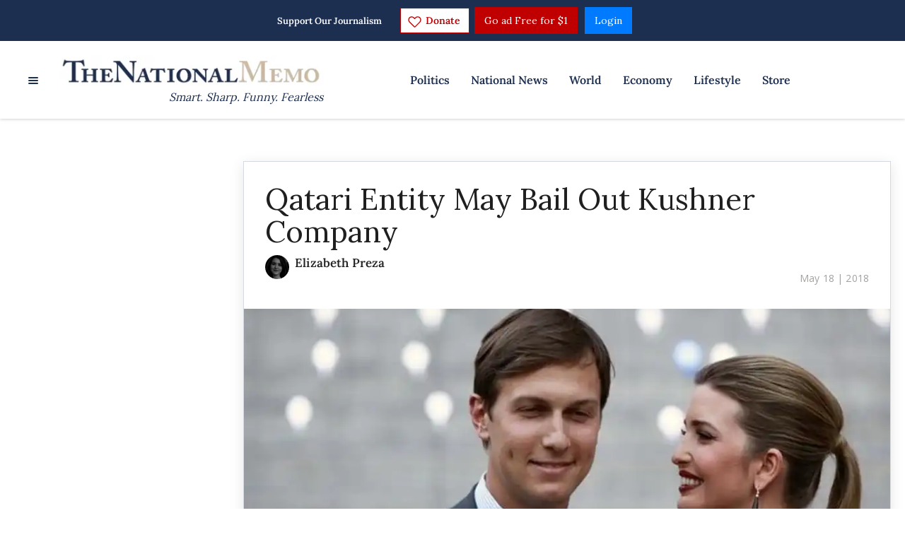

--- FILE ---
content_type: application/javascript
request_url: https://lightboxapi.azurewebsites.net/z9gd/42661/www.nationalmemo.com/jsonp/z?cb=1769906653616&callback=jQuery171031148797189469435_1769906653520&_=1769906653617
body_size: 920
content:
jQuery171031148797189469435_1769906653520({"success":true,"geo":{"country_code":"US","ip":"3.141.97.77","city":"Columbus","country_name":"United States","latitude":39.9625,"metro_code":535,"time_zone":"America/New_York","region_code":"OH","zipcode":"43215","region_name":"Ohio","longitude":-83.0061,"continent_name":"North America","continent_code":"NA"},"ts":1769906654189.0,"da":"bg*br*al|Apple%bt*bm*bs*cb*bu*dl$0^j~m|131.0.0.0%v~d~f~primarySoftwareType|Robot%s~r~dg*e~b~dq*z|Blink%cn*ds*ba*ch*cc*n|Chrome%t~bl*ac~aa~g~y|macOS%ce*ah~bq*bd~dd*cq$0^cl*df*bp*ad|Desktop%bh*c~dc*dn*bi*ae~ci*cx*p~bk*de*bc*i~h|10.15.7%cd*w~cu*ck*l~u~partialIdentification*af~bz*db*ab*q~a*cp$0^dh*k|Apple%cr*ag|-","rand":987450});

--- FILE ---
content_type: application/javascript; charset=UTF-8
request_url: https://thenationalmemo.disqus.com/count-data.js?2=https%3A%2F%2Fwww.nationalmemo.com%2Fepstein-finances-2675057146&2=https%3A%2F%2Fwww.nationalmemo.com%2Fqatari-entity-may-bail-out-kushner-company&_=1769906654318
body_size: 389
content:
var DISQUSWIDGETS;

if (typeof DISQUSWIDGETS != 'undefined') {
    DISQUSWIDGETS.displayCount({"text":{"and":"and","comments":{"zero":"0 Comments","multiple":"{num} Comments","one":"1 Comment"}},"counts":[{"id":"https:\/\/www.nationalmemo.com\/qatari-entity-may-bail-out-kushner-company","comments":9},{"id":"https:\/\/www.nationalmemo.com\/epstein-finances-2675057146","comments":0}]});
}

--- FILE ---
content_type: application/javascript; charset=UTF-8
request_url: https://thenationalmemo.disqus.com/count-data.js?2=https%3A%2F%2Fwww.nationalmemo.com%2Fbillionaire-tax&2=https%3A%2F%2Fwww.nationalmemo.com%2Fepstein-finances-2675057146&2=https%3A%2F%2Fwww.nationalmemo.com%2Fqatari-entity-may-bail-out-kushner-company&_=1769906654319
body_size: 459
content:
var DISQUSWIDGETS;

if (typeof DISQUSWIDGETS != 'undefined') {
    DISQUSWIDGETS.displayCount({"text":{"and":"and","comments":{"zero":"0 Comments","multiple":"{num} Comments","one":"1 Comment"}},"counts":[{"id":"https:\/\/www.nationalmemo.com\/qatari-entity-may-bail-out-kushner-company","comments":9},{"id":"https:\/\/www.nationalmemo.com\/epstein-finances-2675057146","comments":0},{"id":"https:\/\/www.nationalmemo.com\/billionaire-tax","comments":0}]});
}